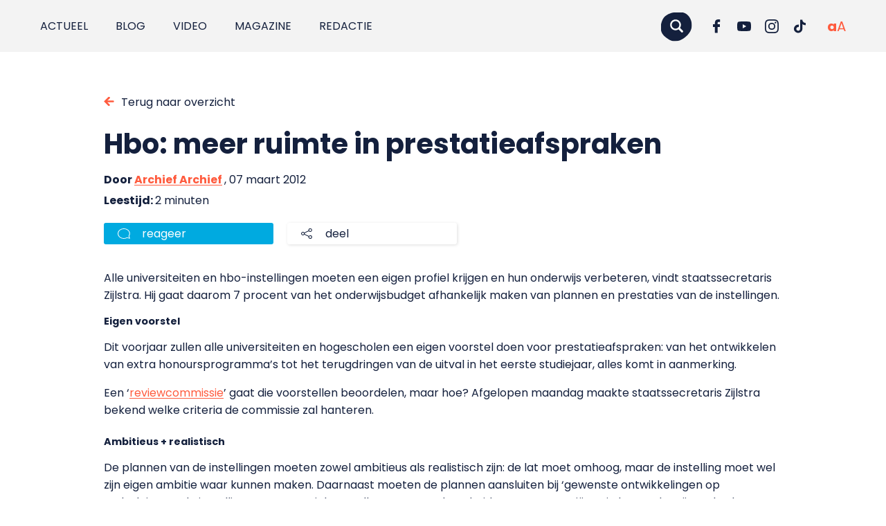

--- FILE ---
content_type: text/html; charset=UTF-8
request_url: https://punt.avans.nl/wp/wp-admin/admin-ajax.php
body_size: 1150
content:

<div class="twz-cookiemonster twz-cm-popup" role="dialog" aria-modal="true" aria-label="Cookie notice" tabindex="-1">

  <div class="twz-cm-popup__inner">

    <div class="twz-cm-popup__text">
      <div class="twz-cm-popup__text__inner">
        <h2><strong data-start="44" data-end="82">Wij vinden jouw privacy belangrijk</strong></h2>
Avans Hogeschool en onze <strong data-start="104" data-end="119">15 partners</strong> gebruiken cookies om de website goed te laten werken, om te begrijpen hoe bezoekers de site gebruiken en om advertenties en informatie aan te passen aan jouw interesses. Met jouw toestemming verwerken wij en onze partners gegevens zoals je IP-adres, surfgedrag, besturingssysteem en voorkeuren. Deze gegevens helpen ons om gepersonaliseerde advertenties te tonen, prestaties te meten en inzichten te verkrijgen over onze bezoekers. Je kunt je toestemming op elk moment wijzigen of intrekken via de knop <strong data-start="623" data-end="653">Wijzig cookie-instellingen</strong> onderaan deze pagina. Zie ook ons <a href="https://punt.avans.nl/cookies/"><strong data-start="688" data-end="704">cookiebeleid</strong></a> en de <strong data-start="711" data-end="733">lijst met partners</strong>.      </div>
    </div>

    <div class="twz-cm-popup__cookies">
      <div class="twz-cm-popup__cookies__inner">

                  <div class="twz-cm-popup__cookies-cookie" data-cookie-name="noodzakelijk">
            <div class="twz-cm-popup__cookies-cookie__info">
              <div class="twz-cm-popup__cookies-cookie__title">
                <span id="1">Noodzakelijk</span>
                <button class="more-info" aria-expanded="false" aria-label="Meer informatie over noodzakelijk" data-more-info="Meer info" data-less-info="Minder info">Meer info</button>
              </div>
              <div class="twz-cm-popup__cookies-cookie__content" id="1-description">
                Deze cookies of technieken zijn nodig om de website of app te laten functioneren en kunnen niet worden uitgeschakeld. Ze zorgen er bijvoorbeeld voor dat je kunt inloggen, een formulier kunt invullen of een video kan starten. Deze cookies slaan geen persoonlijk identificeerbare informatie op.              </div>
            </div>

            
            <div class="twz-cm-popup__cookies-cookie__check">
              <label for="twz_cm_group_1_user">
                <input id="twz_cm_group_1_user" name="twz_cm_group_1" type="checkbox" checked disabled value="1" aria-labelledby="1" aria-describedby="1-description">
                <span class="twz-cm-popup__cookies-cookie__check-slider" aria-hidden="true"></span>
              </label>
            </div>

          </div>
                  <div class="twz-cm-popup__cookies-cookie" data-cookie-name="voorkeuren">
            <div class="twz-cm-popup__cookies-cookie__info">
              <div class="twz-cm-popup__cookies-cookie__title">
                <span id="2">Voorkeuren</span>
                <button class="more-info" aria-expanded="false" aria-label="Meer informatie over voorkeuren" data-more-info="Meer info" data-less-info="Minder info">Meer info</button>
              </div>
              <div class="twz-cm-popup__cookies-cookie__content" id="2-description">
                Deze cookies stellen de website in staat om extra functies en persoonlijke instellingen aan te bieden. Ze kunnen door ons worden ingesteld of door externe aanbieders van diensten die we op onze pagina’s hebben geplaatst              </div>
            </div>

            
            <div class="twz-cm-popup__cookies-cookie__check">
              <label for="twz_cm_group_2_user">
                <input id="twz_cm_group_2_user" name="twz_cm_group_2" type="checkbox"   value="2" aria-labelledby="2" aria-describedby="2-description">
                <span class="twz-cm-popup__cookies-cookie__check-slider" aria-hidden="true"></span>
              </label>
            </div>

          </div>
                  <div class="twz-cm-popup__cookies-cookie" data-cookie-name="analytisch">
            <div class="twz-cm-popup__cookies-cookie__info">
              <div class="twz-cm-popup__cookies-cookie__title">
                <span id="3">Analytisch</span>
                <button class="more-info" aria-expanded="false" aria-label="Meer informatie over analytisch" data-more-info="Meer info" data-less-info="Minder info">Meer info</button>
              </div>
              <div class="twz-cm-popup__cookies-cookie__content" id="3-description">
                Deze cookies geven ons algemene informatie over het type bezoekers van de website en in welke provincies de website wordt bezocht. Ook zien we vanaf welke websites bezoekers doorklikken naar punt. Op deze manier kunnen we de prestaties en gebruiksvriendelijkheid van onze websites analyseren en verbeteren. Verder krijgen we inzicht in welke pagina’s het meest en minst populair zijn en hoe bezoekers zich door de website bewegen. Alle informatie die deze cookies verzamelen wordt geaggregeerd en is anoniem. We gebruiken Piwik Pro als partner voor gebruikersgedrag metingen.              </div>
            </div>

            
            <div class="twz-cm-popup__cookies-cookie__check">
              <label for="twz_cm_group_3_user">
                <input id="twz_cm_group_3_user" name="twz_cm_group_3" type="checkbox"   value="3" aria-labelledby="3" aria-describedby="3-description">
                <span class="twz-cm-popup__cookies-cookie__check-slider" aria-hidden="true"></span>
              </label>
            </div>

          </div>
                  <div class="twz-cm-popup__cookies-cookie" data-cookie-name="marketing">
            <div class="twz-cm-popup__cookies-cookie__info">
              <div class="twz-cm-popup__cookies-cookie__title">
                <span id="4">Marketing</span>
                <button class="more-info" aria-expanded="false" aria-label="Meer informatie over marketing" data-more-info="Meer info" data-less-info="Minder info">Meer info</button>
              </div>
              <div class="twz-cm-popup__cookies-cookie__content" id="4-description">
                Om jou als websitebezoeker van gepersonaliseerde en mogelijk relevantere informatie te kunnen voorzien, gebruiken wij marketingcookies. We plaatsen deze op de website om uitgebreide informatie over websitegedrag van bezoekers te verzamelen. We gebruiken retargetingcookies en vergelijkbare technieken om je na het bezoek aan onze website, gepersonaliseerde advertenties te tonen op platformen van derden. Dat doen we onder andere via de netwerken van Google, Meta en Microsoft en via netwerken die aansluiten bij jouw interesses. Hiervoor hebben we jouw toestemming nodig. In ons cookiebeleid lees je met welke netwerken we samenwerken voor gepersonaliseerde communicatie.              </div>
            </div>

            
            <div class="twz-cm-popup__cookies-cookie__check">
              <label for="twz_cm_group_4_user">
                <input id="twz_cm_group_4_user" name="twz_cm_group_4" type="checkbox"   value="4" aria-labelledby="4" aria-describedby="4-description">
                <span class="twz-cm-popup__cookies-cookie__check-slider" aria-hidden="true"></span>
              </label>
            </div>

          </div>
        
      </div>
    </div>

    <div class="twz-cm-popup__buttons">
      <button type="button" data-submit="selected">Accepteer selectie</button>
      <button type="button" data-submit="all">Accepteer alle</button>

              <button type="button" data-submit="refuse">Weiger alle</button>
      
          <a class="twz-cm-popup__privacy-policy" href="">
        Privacybeleid      </a>
        </div>

  </div>

</div>